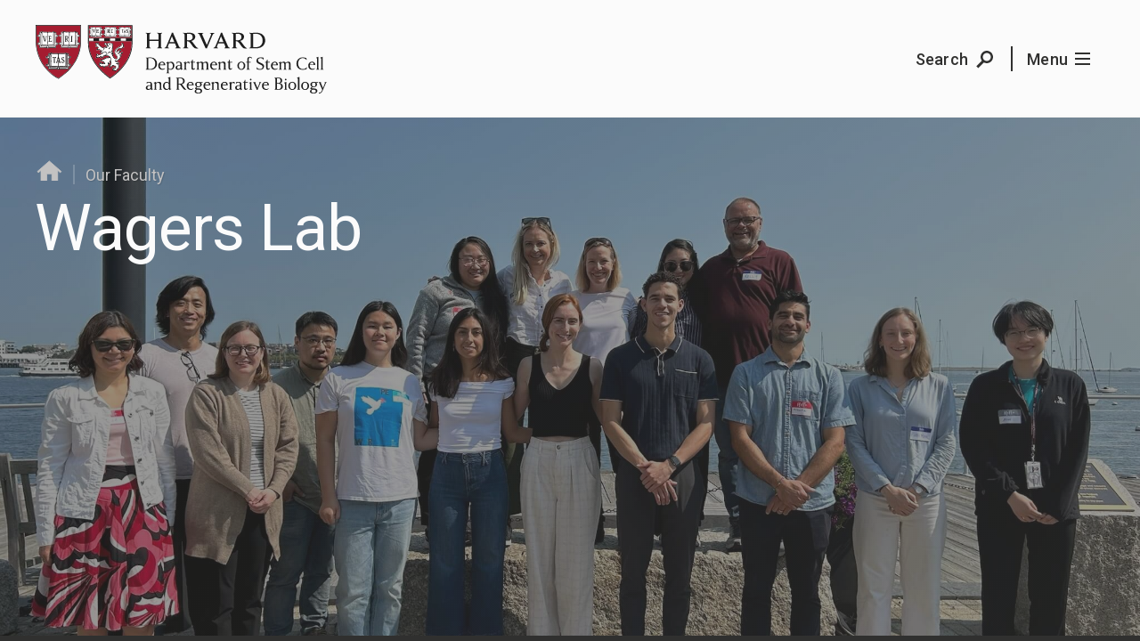

--- FILE ---
content_type: text/html; charset=UTF-8
request_url: https://hscrb.harvard.edu/labs/wagers-lab/embed/research/
body_size: 16970
content:
<!doctype html>
<!--[if lt IE 7]><html class="no-js no-svg ie ie6 lt-ie9 lt-ie8 lt-ie7" lang="en-US"> <![endif]-->
<!--[if IE 7]><html class="no-js no-svg ie ie7 lt-ie9 lt-ie8" lang="en-US"> <![endif]-->
<!--[if IE 8]><html class="no-js no-svg ie ie8 lt-ie9" lang="en-US"> <![endif]-->
<!--[if IE 9]><html class="no-js no-svg ie ie9" lang="en-US"> <![endif]-->
<!--[if gt IE 9]><!--><html class="no-js no-svg" lang="en-US"> <!--<![endif]-->
<head>
    <meta http-equiv="Content-Type" content="text/html; charset=UTF-8" />
  <meta http-equiv="X-UA-Compatible" content="IE=edge,chrome=1">
  <meta name="viewport" content="width=device-width, initial-scale=1">
  <link rel="author" href="https://hscrb.harvard.edu/wp-content/themes/custom/hscrb/humans.txt" />
  <link rel="pingback" href="https://hscrb.harvard.edu/wp/xmlrpc.php" />
  <link rel="profile" href="http://gmpg.org/xfn/11">
  <link rel="stylesheet" href="https://hscrb.harvard.edu/wp-content/themes/custom/hscrb/style.css" type="text/css" media="screen" />
  <!--[if lt IE 9]>
  <script src="//cdnjs.cloudflare.com/ajax/libs/html5shiv/3.7.3/html5shiv.min.js"></script>
  <script>document.createElement( "picture" );</script>
  <script src="//cdnjs.cloudflare.com/ajax/libs/respond.js/1.4.2/respond.min.js"></script>
  <script src="//cdnjs.cloudflare.com/ajax/libs/svg4everybody/2.0.3/svg4everybody.min.js"></script>
  <script>svg4everybody();</script>
  <![endif]-->
  <title>Wagers Lab | HSCRB</title>

<!-- This site is optimized with the Yoast SEO plugin v11.9 - https://yoast.com/wordpress/plugins/seo/ -->
<link rel="canonical" href="https://hscrb.harvard.edu/labs/wagers-lab/" />
<meta property="og:locale" content="en_US" />
<meta property="og:type" content="article" />
<meta property="og:title" content="Wagers Lab | HSCRB" />
<meta property="og:url" content="https://hscrb.harvard.edu/labs/wagers-lab/" />
<meta property="og:site_name" content="HSCRB" />
<meta name="twitter:card" content="summary_large_image" />
<meta name="twitter:title" content="Wagers Lab | HSCRB" />
<meta name="twitter:site" content="@HSCRB" />
<meta name="twitter:creator" content="@HSCRB" />
<script type='application/ld+json' class='yoast-schema-graph yoast-schema-graph--main'>{"@context":"https://schema.org","@graph":[{"@type":"WebSite","@id":"https://hscrb.harvard.edu/#website","url":"https://hscrb.harvard.edu/","name":"HSCRB","potentialAction":{"@type":"SearchAction","target":"https://hscrb.harvard.edu/?s={search_term_string}","query-input":"required name=search_term_string"}},{"@type":"WebPage","@id":"https://hscrb.harvard.edu/labs/wagers-lab/#webpage","url":"https://hscrb.harvard.edu/labs/wagers-lab/","inLanguage":"en-US","name":"Wagers Lab | HSCRB","isPartOf":{"@id":"https://hscrb.harvard.edu/#website"},"datePublished":"2019-05-01T13:32:58+00:00","dateModified":"2024-09-19T19:39:17+00:00"}]}</script>
<!-- / Yoast SEO plugin. -->

<link rel='dns-prefetch' href='//hscrb.harvard.edu' />
<link rel='dns-prefetch' href='//fonts.googleapis.com' />
<link rel='dns-prefetch' href='//s.w.org' />
<link rel='stylesheet' id='wp-block-library-css'  href='https://hscrb.harvard.edu/wp/wp-includes/css/dist/block-library/style.min.css?ver=5.2.3' type='text/css' media='all' />
<link rel='stylesheet' id='UserAccessManagerLoginForm-css'  href='https://hscrb.harvard.edu/wp-content/plugins/user-access-manager/assets/css/uamLoginForm.css?ver=2.1.12' type='text/css' media='screen' />
<link rel='stylesheet' id='search-filter-plugin-styles-css'  href='https://hscrb.harvard.edu/wp-content/plugins/search-and-filter/public/assets/css/search-filter.min.css?ver=2.4.6' type='text/css' media='all' />
<link rel='stylesheet' id='hscrb_font_roboto-css'  href='https://fonts.googleapis.com/css?family=Roboto:300,300i,400,400i,500' type='text/css' media='all' />
<link rel='stylesheet' id='hscrb-css'  href='https://hscrb.harvard.edu/wp-content/themes/custom/hscrb/assets/dist/css/style.css?ver=202601192256' type='text/css' media='all' />
<script type='text/javascript' src='https://hscrb.harvard.edu/wp/wp-includes/js/jquery/jquery.js?ver=1.12.4-wp'></script>
<script type='text/javascript' src='https://hscrb.harvard.edu/wp/wp-includes/js/jquery/jquery-migrate.min.js?ver=1.4.1'></script>
<link rel='https://api.w.org/' href='https://hscrb.harvard.edu/wp-json/' />

<link rel='shortlink' href='https://hscrb.harvard.edu/?p=957' />
<link rel="alternate" type="application/json+oembed" href="https://hscrb.harvard.edu/wp-json/oembed/1.0/embed?url=https%3A%2F%2Fhscrb.harvard.edu%2Flabs%2Fwagers-lab%2F" />
<link rel="alternate" type="text/xml+oembed" href="https://hscrb.harvard.edu/wp-json/oembed/1.0/embed?url=https%3A%2F%2Fhscrb.harvard.edu%2Flabs%2Fwagers-lab%2F&#038;format=xml" />
<!-- BEGIN GADWP v5.3.9 Tag Manager - https://exactmetrics.com/ -->
<script>
  window.dataLayer = window.dataLayer || [];
  window.dataLayer.push({});
</script>

<script>
(function(w,d,s,l,i){w[l]=w[l]||[];w[l].push({'gtm.start':
	new Date().getTime(),event:'gtm.js'});var f=d.getElementsByTagName(s)[0],
	j=d.createElement(s),dl=l!='dataLayer'?'&l='+l:'';j.async=true;j.src=
	'https://www.googletagmanager.com/gtm.js?id='+i+dl;f.parentNode.insertBefore(j,f);
	})(window,document,'script','dataLayer','GTM-5F9RFR3');
</script>
<!-- END GADWP Tag Manager -->


  
<link rel="apple-touch-icon" sizes="180x180" href="/wp-content/themes/custom/hscrb/assets/dist/favicon/apple-touch-icon.png">
<link rel="icon" type="image/png" sizes="32x32" href="/wp-content/themes/custom/hscrb/assets/dist/favicon/favicon-32x32.png">
<link rel="icon" type="image/png" sizes="16x16" href="/wp-content/themes/custom/hscrb/assets/dist/favicon/favicon-16x16.png">
<link rel="manifest" href="/wp-content/themes/custom/hscrb/assets/dist/favicon/site.webmanifest">
<link rel="mask-icon" href="/wp-content/themes/custom/hscrb/assets/dist/favicon/safari-pinned-tab.svg" color="#A51C30">
<link rel="shortcut icon" href="/wp-content/themes/custom/hscrb/assets/dist/favicon/favicon.ico">
<meta name="theme-color" content="#ffffff">  	</head>

<body class="lab-template-default single single-lab postid-957 theme--blue " data-template="base.twig">

  <a tabIndex=0 class="skip-link sr-only" href="#content">Skip to content</a>

  
        <div class="bc-l-scroll-container">

                    

<header class="bc-c-site-header is-transparent has-images is-dark" role="banner">
  <div class="bc-l-wrapper">
    <div class="bc-l-row">
      <div class="bc-l-col-16 bc-l-col-xs-15">
        <div class="hscrb-logo bc-u-disp--flex bc-u-items-center bc-u-content-center">
          <a class="bc-u-fit bc-c-hscrb-logo-link bc-c-site-header__logo bc-u-transition" href="https://hscrb.harvard.edu" rel="home"><span class="sr-only">HSCRB</span></a>
        </div>
      </div>
      <div class="bc-l-col-8 bc-l-col-xs-9 bc-l-end bc-l-text-right bc-c-site-header__actions">
        <a href="/search/" class="bc-c-site-header__action js-trigger-search">
          <span class="bc-u-hide--xs_max mr-xs">Search</span>
          <svg width="24" height="24" xmlns="http://www.w3.org/2000/svg"><path d="M13 5.5a4.5 4.5 0 1 0 0 9 4.5 4.5 0 0 0 0-9zM9.716 16.183l-6.302 6.302-2.121-2.121 6.131-6.131a7 7 0 1 1 2.292 1.95z" fill-rule="nonzero"/></svg>
        </a>
        <a href="#mainmenu" class="bc-c-site-header__action js-trigger-flyout"><span class="bc-u-hide--xs_max mr-xs">Menu</span><svg width="17px" height="14px" viewBox="0 0 17 14" xmlns="http://www.w3.org/2000/svg"><path d="M0 6h17v2H0V6zm0-6h17v2H0V0zm0 12h17v2H0v-2z" fill-rule="nonzero"/></svg></a>
      </div>
    </div>
  </div>
</header>
      
      <main id="content" class="bc-l-content-wrapper">

                  <header class="bc-u-relative bc-c-page-header clearfix  has-images is-dark ">

  <div class="bc-c-page-header__mask"></div>

  <script>var headerimages_json = '[{"image":"\/wp-content\/uploads\/2019\/05\/Wagers-lab-2024.jpg","caption":"","alt":"Group of people standing together on a boardwalk outside"},{"image":"\/wp-content\/uploads\/2019\/05\/Stem_cell_droplet_pipette_HSCRB_header.png","caption":"","alt":""}]';</script>
  
  <div class="bc-c-page-header__wrapper bc-u-disp--flex bc-u-disp--flex-column">
    <div class="bc-l-wrapper">

              <h5 class="bc-c-breadcrumbs pb-xxs mb-xs">
  
  <a href="/"><svg xmlns="http://www.w3.org/2000/svg" width="30" viewBox="0 0 36 27.37"><path d="M31,33.69H23.26V23.35H16.4V33.69H8.65v-15L5.07,21.77,3.74,20.22h0L19.83,6.32l16.08,13.9-1.33,1.55h0L31,18.68Z" transform="translate(-1.35 -5.22)"/></svg></a>
       <span class="bc-c-joiner">|</span> 
    <span class="bc-c-breadcrumb__item">
        <a class=""  href="/faculty/">Our Faculty</a>
    </span>
  </h5>

        <h1 class="bc-c-page-header__title">
          Wagers Lab
        </h1>

      
      
    </div>
  </div>
</header>


    <div class="bc-c-lab-nav__mask"></div>
  <div class="bc-l-wrapper bc-c-lab-nav">
    <ul class="bc-c-lab-nav__list bc-u-list-reset">
              <li class="bc-c-lab-nav__item bc-u-disp--flex active" data-hscrb-lab-section="overview">
          <a href="https://hscrb.harvard.edu/labs/wagers-lab/">
            Overview
          </a>
        </li>
              <li class="bc-c-lab-nav__item bc-u-disp--flex " data-hscrb-lab-section="research">
          <a href="https://hscrb.harvard.edu/labs/wagers-lab/research/">
            Research
          </a>
        </li>
              <li class="bc-c-lab-nav__item bc-u-disp--flex " data-hscrb-lab-section="publications">
          <a href="https://hscrb.harvard.edu/labs/wagers-lab/publications/">
            Publications
          </a>
        </li>
              <li class="bc-c-lab-nav__item bc-u-disp--flex " data-hscrb-lab-section="people">
          <a href="https://hscrb.harvard.edu/labs/wagers-lab/people/">
            People
          </a>
        </li>
          </ul>
  </div>

                <div class="bc-l-main-content">
                  
          
  <section class="bc-l-section bc-c-lab-principal pt-xxxl bc-u-bg--gradient">
    <div class="bc-l-wrapper">

      <div class="bc-l-row">
        <div class="bc-l-col-24 bc-l-col-sm-13 bc-l-col-md-14 bc-l-col-sm-offset-1 bc-l-col-md-offset-0 mb-m">
          <div class="bc-f-label bc-u-c--grey">
            Principal Investigator
          </div>

          <h2 class="b-font-h2">
            <a href="https://hscrb.harvard.edu/people/amy-wagers/" class="" data-flyout="lab-principal-flyout-content">Amy Wagers<span class="person__name__suffix">, Ph.D.</span></a>
          </h2>
        </div>

                <div class="bc-l-col-24 bc-l-col-sm-13 bc-l-col-sm-offset-1 bc-l-col-lg-14 bc-l-col-lg-offset-0">

                                          <figure class="mb-l">
              <a href="https://hscrb.harvard.edu/people/amy-wagers/" class="" data-flyout="lab-principal-flyout-content"><img src="/wp-content/uploads/2019/05/053118_Wagers_006-1236x824.jpg"
                srcset="https://hscrb.harvard.edu/wp-content/uploads/2019/05/053118_Wagers_006-1236x824.jpg 1236w, https://hscrb.harvard.edu/wp-content/uploads/2019/05/053118_Wagers_006-200x133.jpg 200w, https://hscrb.harvard.edu/wp-content/uploads/2019/05/053118_Wagers_006-768x512.jpg 768w, https://hscrb.harvard.edu/wp-content/uploads/2019/05/053118_Wagers_006-800x533.jpg 800w, https://hscrb.harvard.edu/wp-content/uploads/2019/05/053118_Wagers_006-675x450.jpg 675w"
                sizes="(max-width: 1236px) 100vw, 1236px"
                class="bc-u-fit"
                alt="Amy Wagers in her lab" /></a>
                                  <figcaption class="bc-u-c--grey bc-f-figcaption mb-xs">
                    Amy Wagers in her lab. Photo by Jon Chase/Harvard Staff Photographer
                  </figcaption>
                            </figure>
          
                                          <div class="bc-c-lab-principal__description bc-c-wysiwyg">
              <p>We explore the mechanisms that regulate the function of blood- and muscle-forming and forming stem cells so that their potential can be optimally exploited for the treatment of diseases such as cancer, anemia, muscular dystrophy, and diabetes.</p>

            </div>
          
                    
        </div>

                <div class="bc-l-col-24 bc-l-col-sm-6 bc-l-col-sm-offset-3">

                                          <div class="bc-c-page-sidebar bc-u-blue-links">
              <div class="bc-f-label bc-u-c--grey">Contact Information</div>
              <div class="bc-f-base">
                <div class="bc-f-w-light bc-u-c--black mb-xs">Bauer, 3rd Floor
7 Divinity Avenue
Cambridge, MA 02138
</div>

                                  <div class="mb-xs"><a href="mailto:amy_wagers@harvard.edu">amy_wagers@harvard.edu</a></div>
                
                
                                                    <div class="pt-s mb-xs">
                      <a href="/people/amy-wagers/"><div class="bc-c-preview-link mb-xs bc-u-c--blue-link">
    <div class="bc-c-button bc-c-preview-link__button">
              <svg width="24" height="24" xmlns="http://www.w3.org/2000/svg"><path d="M17.21 10.928L12 6.236l1.338-1.486L21 11.928l-7.662 7.177L12 17.62l5.21-4.691H3v-2h14.21z" fill-rule="nonzero"/></svg>
          </div>
    <div class="bc-u-disp--inline-flex bc-u-items-center bc-c-preview-link__label">
      <span>
        Faculty Profile
      </span>

          </div>
  </div></a>                                      </div>
                              </div>

                                            <div class="pt-m pb-s">
                  <hr class="mb-m" />
                  <h4 class="bc-f-label bc-u-c--grey mb-xs">Faculty Assistant</h4>

                        <div class="">
      <div class="bc-f-w-normal">Sarah Atanasov</div>

              <div class="bc-f-w-light bc-u-c--black mb-xs">sarah_atanasov@harvard.edu</div>
      
      
              <div class="mb-xs">617-495-1812</div>
          </div>
                  </div>
                          </div>
          
                            </div>
      </div>
    </div>

        <div id="lab-principal-flyout-content" class="js-hide bc-c-lab-principal__flyout-content">
              <figure class="pb-xs">
          <a href="https://hscrb.harvard.edu/people/amy-wagers/" class="" data-flyout="lab-principal-flyout-content"><img
            src="/wp-content/uploads/2019/05/053118_Wagers_006-675x450.jpg"
            srcset="https://hscrb.harvard.edu/wp-content/uploads/2019/05/053118_Wagers_006-675x450.jpg 675w, https://hscrb.harvard.edu/wp-content/uploads/2019/05/053118_Wagers_006-200x133.jpg 200w, https://hscrb.harvard.edu/wp-content/uploads/2019/05/053118_Wagers_006-768x512.jpg 768w, https://hscrb.harvard.edu/wp-content/uploads/2019/05/053118_Wagers_006-1236x824.jpg 1236w, https://hscrb.harvard.edu/wp-content/uploads/2019/05/053118_Wagers_006-800x533.jpg 800w"
            sizes="(max-width: 675px) 100vw, 675px"
            class="bc-u-fit"
            alt="Image of Amy Wagers, Ph.D." /></a>
        </figure>
      
      <h3 class="bc-f-h3 pt-m pb-m">Amy Wagers<span class="person__name__suffix">, Ph.D.</span></h3>

                      <ul class="bc-u-list-reset bc-c-professional-title-list">
      <li>  <b>Forst Family Professor of Stem Cell and Regenerative Biology </b>
  
</li>
      <li>  <b>Chair</b><br />
  Harvard Department of Stem Cell and Regenerative Biology
</li>
      <li>  <b>Executive Committee Member</b><br />
  Harvard Stem Cell Institute
</li>
      <li>  <b>Past Co-Chair (2018-2023)</b><br />
  Harvard Department of Stem Cell and Regenerative Biology
</li>
    </ul>
      
              <hr class="mb-m" />

                        
          <div class="bc-c-link-list mb-l ">
        <ul class="bc-u-list-reset bc-c-link-list__links">
                                                      <li>  <a class=""  href="/people/amy-wagers/">Faculty Profile Link</a>
</li>
                  </ul>
  </div>
      
      <hr class="mb-m" />

                    <div class="bc-c-wysiwyg"><p>Dr. Amy Wagers seeks to change the way we repair our tissues after an injury. Her laboratory&#8217;s research focuses on defining the factors and mechanisms that regulate the migration, expansion, and regenerative potential of adult blood-forming and muscle-forming stem cells.</p>
<p>Amy Wagers received her Ph.D. in Immunology and Microbial Pathogenesis from Northwestern University in 1999, and completed her postdoctoral fellowship in the laboratory of Dr. Irving Weissman at Stanford University School of Medicine. In May 2004, she joined the faculty at Harvard Medical School as an Assistant Professor of Pathology and an Investigator at the Joslin Diabetes Center. In 2008, she moved to Harvard&#8217;s Department of Stem Cell and Regenerative Biology, and in 2012 became the Forst Family Professor of Stem Cell and Regenerative Biology.</p>
<p>Dr. Wagers is Chair of HSCRB, a Harvard College Professor, and a recipient of a 2018 NIH Pioneer Award for &#8220;High-Risk, High-Reward Research&#8221;. She has received the Burroughs Wellcome Fund Career Award in the Biomedical Sciences, the Smith Family New Investigator Award, and the Keck Foundation Young Scholars Award.</p>
<p>Wagers’ substantial contributions to science, published in more than 150 primary research and review articles, have brought to light novel regulators (both intrinsic and extrinsic) of stem cell activity in injury repair, degenerative disease, and malignancy, and highlighted key roles for specific blood-borne mediators, cellular niches, inflammatory and metabolic cues in coordinating the functions of stem cells and their progeny throughout the body.</p>
<p>She has also established groundbreaking methods for manipulating stem cell genomes in situ — work that opens new avenues of research and new possibilities for treating congenital and age-related diseases.</p>
<p>In addition to her work at the Harvard Stem Cell Institute, Wagers is a senior investigator in the section on Islet Cell and Regenerative Biology at the Joslin Diabetes Center and a member of the Paul F. Glenn Center for the Biology of Aging at Harvard Medical School.</p>
</div>
      
    </div>
  </section>
      <section class="bc-l-section bc-l-full-page-bleed bc-c-lab-overview bc-u-bg--gradient bc-u-bg--secondary">
    <div class="bc-l-full-page-bleed__wrapper">
      <div class="bc-l-wrapper">
        <div class="bc-l-row">
          <div class="bc-l-col-24 pb-s">
            <h2 class="bc-f-h2">Lab Overview</h2>
          </div>
        </div>
        <div class="bc-l-row">
          <div class="bc-l-col-24 bc-l-col-xs-14 bc-c-wysiwyg">
            <p>Effective functioning of the body’s tissues and organs depends upon innate regenerative processes that maintain proper cell numbers (homeostasis) and replace damaged cells after injury (repair). In many tissues, regenerative potential is determined by the presence and functionality of a dedicated population of stem and progenitor cells, which respond to exogenous cues to produce replacement cells when needed.</p>
<p>Understanding how these unspecialized precursors are maintained and regulated is essential for understanding the fundamental biology of tissues. In addition, this knowledge has practical implications, as the regenerative potential of tissue-specific stem and progenitor cells can be exploited therapeutically by transplantation (to replenish the stem cell pool) or by endogenous manipulation (to boost the repair activity of cells already present in the tissue).</p>

          </div>
          <div class="bc-u-hide--xs_max bc-l-col-xs-offset-3 bc-l-col-xs-6">
                                      <figure>
                <img src="/wp-content/uploads/2019/05/WAGERS_Amy_edits_in_vivo_left_uninjected-800x533.jpg"
                  srcset="https://hscrb.harvard.edu/wp-content/uploads/2019/05/WAGERS_Amy_edits_in_vivo_left_uninjected-800x533.jpg 800w, https://hscrb.harvard.edu/wp-content/uploads/2019/05/WAGERS_Amy_edits_in_vivo_left_uninjected-200x133.jpg 200w, https://hscrb.harvard.edu/wp-content/uploads/2019/05/WAGERS_Amy_edits_in_vivo_left_uninjected-768x512.jpg 768w, https://hscrb.harvard.edu/wp-content/uploads/2019/05/WAGERS_Amy_edits_in_vivo_left_uninjected-1236x824.jpg 1236w, https://hscrb.harvard.edu/wp-content/uploads/2019/05/WAGERS_Amy_edits_in_vivo_left_uninjected-675x450.jpg 675w"
                  sizes="(max-width: 800px) 100vw, 800px"
                  class="bc-u-fit mb-0"
                  alt="Before and After image of cells" />
                                  <figcaption class="bc-u-c--grey bc-f-figcaption mb-xs">
                    Flourescence imaging showing “reporter” cells that turn red when activated, indicating that the adeno-associated virus used as a transport vehicle has hit its mark. The left shows the pre-injected cells, while the right shows the result after the cells have been injected. Photo by Bryan Peacker/Wagers laboratory at Harvard University
                  </figcaption>
                              </figure>
                      </div>
          <div class="bc-l-col-24 bc-l-col-sm-13">
                                  </div>
        </div>

      </div>
    </div>
  </section>
    
                      
      <section class="bc-l-section bc-l-wrapper clearfix">
      <header class="bc-l-col-24 bc-f-h2 pb-m bc-u-border--below">Areas of Investigation</header>

      <ul class="bc-u-list-reset bc-c-lab-areas-list pt-0 mb-0">
                                                      <li class="bc-l-row bc-u-border--below pb-m">
              <div class="bc-l-col-24">
                <div class="bc-l-row">
                  <div class="bc-l-col-24 bc-l-col-xs-14 bc-u-order-1 pt-0 bc-l-middle-sm bc-u-disp--flex bc-u-content-center bc-u-items-start pb-xs pt-m bc-u-disp--flex-column bc-l-center">
                    <h3 class="bc-f-h3 pb-s">Editing stem cells in vivo</h3>

                                          <div class="pb-s">Building on our work in mice with Duchenne muscular dystrophy, our group used an adeno-associated virus (AAV) as a transport vehicle to deliver gene-editing cargo rapidly into several different types of skin, blood, and muscle stem and progenitor cells. We are expanding this work, which has implications for the development of therapies for diseases like spinal muscular atrophy.</div>
                    
                                            <a href="/labs/wagers-lab/research/#editing-stem-cells-in-vivo"><div class="bc-c-preview-link ">
    <div class="bc-c-button bc-c-preview-link__button">
              <svg width="24" height="24" xmlns="http://www.w3.org/2000/svg"><path d="M17.21 10.928L12 6.236l1.338-1.486L21 11.928l-7.662 7.177L12 17.62l5.21-4.691H3v-2h14.21z" fill-rule="nonzero"/></svg>
          </div>
    <div class="bc-u-disp--inline-flex bc-u-items-center bc-c-preview-link__label">
      <span>
        More about this work
      </span>

          </div>
  </div></a>                                      </div>
                                      <div class="bc-l-col-24 bc-l-col-xs-6 bc-l-col-md-7 bc-l-col-md-offset-2 bc-l-col-xs-offset-3 pb-0 pt-l bc-u-order-0 bc-u-order-xs-2">
                                            <img src="/wp-content/uploads/2019/05/Wagers_research_area_AAV_800x450.png"
                        srcset="https://hscrb.harvard.edu/wp-content/uploads/2019/05/Wagers_research_area_AAV_800x450.png 800w, https://hscrb.harvard.edu/wp-content/uploads/2019/05/Wagers_research_area_AAV_800x450-200x113.png 200w, https://hscrb.harvard.edu/wp-content/uploads/2019/05/Wagers_research_area_AAV_800x450-768x432.png 768w"
                        sizes="(max-width: 800px) 100vw, 800px"
                        class="bc-u-fit mb-0"
                        alt="Before and After image of cells" />
                    </div>
                                  </div>
              </div>
            </li>
                                                                <li class="bc-l-row bc-u-border--below pb-m">
              <div class="bc-l-col-24">
                <div class="bc-l-row">
                  <div class="bc-l-col-24 bc-l-col-xs-14 bc-u-order-1 pt-0 bc-l-middle-sm bc-u-disp--flex bc-u-content-center bc-u-items-start pb-xs pt-m bc-u-disp--flex-column bc-l-center">
                    <h3 class="bc-f-h3 pb-s">Novel regulators of stem cell trafficking</h3>

                                          <div class="pb-s">Our studies have identified novel regulators of stem cell trafficking, including the transcription factor EGR1, which uniquely co-ordinates the migration and proliferation of blood stem cells in order to maintain appropriate stem cell number in the bone marrow and to support peripheral immune and inflammatory responses.</div>
                    
                                            <a href="/labs/wagers-lab/research/#novel-regulators-of-stem-cell-trafficking"><div class="bc-c-preview-link ">
    <div class="bc-c-button bc-c-preview-link__button">
              <svg width="24" height="24" xmlns="http://www.w3.org/2000/svg"><path d="M17.21 10.928L12 6.236l1.338-1.486L21 11.928l-7.662 7.177L12 17.62l5.21-4.691H3v-2h14.21z" fill-rule="nonzero"/></svg>
          </div>
    <div class="bc-u-disp--inline-flex bc-u-items-center bc-c-preview-link__label">
      <span>
        More about this work
      </span>

          </div>
  </div></a>                                      </div>
                                  </div>
              </div>
            </li>
                                                                <li class="bc-l-row bc-u-border--below pb-m">
              <div class="bc-l-col-24">
                <div class="bc-l-row">
                  <div class="bc-l-col-24 bc-l-col-xs-14 bc-u-order-1 pt-0 bc-l-middle-sm bc-u-disp--flex bc-u-content-center bc-u-items-start pb-xs pt-m bc-u-disp--flex-column bc-l-center">
                    <h3 class="bc-f-h3 pb-s">Marker-based cell sorting to analyze precursor cells</h3>

                                          <div class="pb-s">We developed and applied marker-based cell sorting approaches to analyze precursor cells in skeletal muscle, and identified a subset of satellite cells (mononuclear cells found beneath the basal lamina surrounding mature muscle fibers) that act as muscle stem cells. We demonstrated that these unique stem cells exhibit robust self-renewal and myogenic differentiation activity, and can restore muscle function when transplanted into injured or diseased muscle.</div>
                    
                                            <a href="/labs/wagers-lab/research/#marker-based-cell-sorting-to-analyze-precursor-cells"><div class="bc-c-preview-link ">
    <div class="bc-c-button bc-c-preview-link__button">
              <svg width="24" height="24" xmlns="http://www.w3.org/2000/svg"><path d="M17.21 10.928L12 6.236l1.338-1.486L21 11.928l-7.662 7.177L12 17.62l5.21-4.691H3v-2h14.21z" fill-rule="nonzero"/></svg>
          </div>
    <div class="bc-u-disp--inline-flex bc-u-items-center bc-c-preview-link__label">
      <span>
        More about this work
      </span>

          </div>
  </div></a>                                      </div>
                                  </div>
              </div>
            </li>
                        </ul>

      <div class="bc-l-col-24 bc-l-col-sm-24">
            <div class="bc-c-cta pt-xl mb-s">
    <a class="bc-c-cta__link bc-u-transition" href="./research/">
              <span class="bc-c-cta__text">View Lab Research</span>
          </a>
  </div>
      </div>
    </section>
  
            <section class="bc-l-section bc-l-full-page-bleed bc-u-bg--secondary">
    <div class="bc-l-full-page-bleed__wrapper">
      <div class="bc-l-wrapper">
        <div class="bc-l-col-24">
          <h2 class="bc-f-h2 mb-l">Featured Publications</h2>

                  
    <ul class="bc-u-list-reset bc-l-row bc-c-publications-list clearfix">
    
      
      <li class="bc-l-col-24 bc-l-col-md-12">
          <div class="bc-c-card--publication">
    <div class="bc-c-card--publication__meta bc-u-underline-links">
      
  
  
        <article class="bc-c-publication-citation">
      <span class="author">Goldstein JM, Tabebordbar M, Zhu K, Wang LD, Messemer KA, Peacker B, Ashrafi Kakhki S, Gonzalez-Celeiro M, Shwartz Y, Cheng JKW, Xiao R, Barungi T, Albright C, Hsu YC, Vandenberghe LH, Wagers AJ.</span>
      <span class="year">2019.</span>
      <span class="title">In Situ Modification of Tissue Stem and Progenitor Cell Genomes.</span>
      <span class="journal">Cell reports.</span>
      <span class="volume">27(4):1254-1264.e7.</span>
      <a href="https://www.ncbi.nlm.nih.gov/pubmed/31018138" class="pubmed Pubmed bc-u-underline-link" target="_blank"><small class="bc-u-text--caps">Pubmed: 31018138</small></a> 
      <a href="https://doi.org/S2211-1247(19)30452-8" class="doi DOI bc-u-underline-link" target="_blank"><small class="bc-u-text--caps">DOI:S2211-1247(19)30452-8</small></a>
    </article>
  

    
    <div class="bc-u-hide" hidden>
      <div class="bc-c-flyout-publication" id="abstract-992">
            <article class="bc-c-publication-citation">
      <span class="author">Goldstein JM, Tabebordbar M, Zhu K, Wang LD, Messemer KA, Peacker B, Ashrafi Kakhki S, Gonzalez-Celeiro M, Shwartz Y, Cheng JKW, Xiao R, Barungi T, Albright C, Hsu YC, Vandenberghe LH, Wagers AJ.</span>
      <span class="year">2019.</span>
      <span class="title">In Situ Modification of Tissue Stem and Progenitor Cell Genomes.</span>
      <span class="journal">Cell reports.</span>
      <span class="volume">27(4):1254-1264.e7.</span>
      <a href="https://www.ncbi.nlm.nih.gov/pubmed/31018138" class="pubmed Pubmed bc-u-underline-link" target="_blank"><small class="bc-u-text--caps">Pubmed: 31018138</small></a> 
      <a href="https://doi.org/S2211-1247(19)30452-8" class="doi DOI bc-u-underline-link" target="_blank"><small class="bc-u-text--caps">DOI:S2211-1247(19)30452-8</small></a>
    </article>
  
        <div class="bc-c-publication__abstract pt-l">
          In vivo delivery of genome-modifying enzymes holds significant promise for therapeutic applications and functional genetic screening. Delivery to endogenous tissue stem cells, which provide an enduring source of cell replacement during homeostasis and regeneration, is of particular interest. Here, we use a sensitive Cre/lox fluorescent reporter system to test the efficiency of genome modification following in vivo transduction by adeno-associated viruses (AAVs) in tissue stem and progenitor cells. We combine immunophenotypic analyses with in vitro and in vivo assays of stem cell function to reveal effective targeting of skeletal muscle satellite cells, mesenchymal progenitors, hematopoietic stem cells, and dermal cell subsets using multiple AAV serotypes. Genome modification rates achieved through this system reached >60%, and modified cells retained key functional properties. This study establishes a powerful platform to genetically alter tissue progenitors within their physiological niche while preserving their native stem cell properties and regulatory interactions.
          <div class="mb-xs"><br /></div>
          Copyright © 2019 The Authors. Published by Elsevier Inc. All rights reserved.
        </div>
      </div>
    </div>

  
    </div>
          <div class="bc-c-card--publication__cta">
          <a href="/publication/2019-cell-reports-in-situ-modification-of-tissue-stem-and-progenitor-cell-genomes/"data-flyout="abstract-992"><div class="bc-c-preview-link bc-u-underline-links">
    <div class="bc-c-button bc-c-preview-link__button">
              <svg width="24" height="24" xmlns="http://www.w3.org/2000/svg"><path fill-rule="nonzero" d="M12.684 11.25h6.96v1.82h-6.96v7.422h-1.88v-7.421H4v-1.82h6.803V4h1.881z"/></svg>
          </div>
    <div class="bc-u-disp--inline-flex bc-u-items-center bc-c-preview-link__label">
      <span>
        Read Abstract
      </span>

          </div>
  </div></a>      </div>
      </div>
      </li>

    
      
      <li class="bc-l-col-24 bc-l-col-md-12">
          <div class="bc-c-card--publication">
    <div class="bc-c-card--publication__meta bc-u-underline-links">
      
  
  
        <article class="bc-c-publication-citation">
      <span class="author">Oh J, Sinha I, Tan KY, Rosner B, Dreyfuss JM, Gjata O, Tran P, Shoelson SE, Wagers AJ.</span>
      <span class="year">2016.</span>
      <span class="title">Age-associated NF-κB signaling in myofibers alters the satellite cell niche and re-strains muscle stem cell function.</span>
      <span class="journal">Aging.</span>
      <span class="volume">8(11):2871-2896.</span>
      <a href="https://www.ncbi.nlm.nih.gov/pubmed/27852976" class="pubmed Pubmed bc-u-underline-link" target="_blank"><small class="bc-u-text--caps">Pubmed: 27852976</small></a> 
      <a href="https://doi.org/10.18632/aging.101098" class="doi DOI bc-u-underline-link" target="_blank"><small class="bc-u-text--caps">DOI:10.18632/aging.101098</small></a>
    </article>
  

    
    <div class="bc-u-hide" hidden>
      <div class="bc-c-flyout-publication" id="abstract-1004">
            <article class="bc-c-publication-citation">
      <span class="author">Oh J, Sinha I, Tan KY, Rosner B, Dreyfuss JM, Gjata O, Tran P, Shoelson SE, Wagers AJ.</span>
      <span class="year">2016.</span>
      <span class="title">Age-associated NF-κB signaling in myofibers alters the satellite cell niche and re-strains muscle stem cell function.</span>
      <span class="journal">Aging.</span>
      <span class="volume">8(11):2871-2896.</span>
      <a href="https://www.ncbi.nlm.nih.gov/pubmed/27852976" class="pubmed Pubmed bc-u-underline-link" target="_blank"><small class="bc-u-text--caps">Pubmed: 27852976</small></a> 
      <a href="https://doi.org/10.18632/aging.101098" class="doi DOI bc-u-underline-link" target="_blank"><small class="bc-u-text--caps">DOI:10.18632/aging.101098</small></a>
    </article>
  
        <div class="bc-c-publication__abstract pt-l">
          Skeletal muscle is a highly regenerative tissue, but muscle repair potential is increasingly compromised with advancing age. In this study, we demonstrate that increased NF-κB activity in aged muscle fibers contributes to diminished myogenic potential of their associated satellite cells. We further examine the impact of genetic modulation of NF-κB signaling in muscle satellite cells or myofibers on recovery after damage. These studies reveal that NF-κB activity in differentiated myofibers is sufficient to drive dysfunction of muscle regenerative cells via cell-non-autonomous mechanisms. Inhibition of NF-κB, or its downstream target Phospholipase A2, in myofibers rescued muscle regenerative potential in aged muscle. Moreover, systemic administration of sodium salicylate, an FDA-approved NF-κB inhibitor, decreased inflammatory gene expression and improved repair in aged muscle. Together, these studies identify a unique NF-κB regulated, non-cell autonomous mechanism by which stem cell function is linked to lipid signaling and homeostasis, and provide important new targets to stimulate muscle repair in aged individuals.
          
          
        </div>
      </div>
    </div>

  
    </div>
          <div class="bc-c-card--publication__cta">
          <a href="/publication/2016-aging-age-associated-nf-%ce%bab-signaling-in-myofibers-alters-the-satellite-cell-niche-and-re-strains-muscle-stem-cell-function/"data-flyout="abstract-1004"><div class="bc-c-preview-link bc-u-underline-links">
    <div class="bc-c-button bc-c-preview-link__button">
              <svg width="24" height="24" xmlns="http://www.w3.org/2000/svg"><path fill-rule="nonzero" d="M12.684 11.25h6.96v1.82h-6.96v7.422h-1.88v-7.421H4v-1.82h6.803V4h1.881z"/></svg>
          </div>
    <div class="bc-u-disp--inline-flex bc-u-items-center bc-c-preview-link__label">
      <span>
        Read Abstract
      </span>

          </div>
  </div></a>      </div>
      </div>
      </li>

    
      
      <li class="bc-l-col-24 bc-l-col-md-12">
          <div class="bc-c-card--publication">
    <div class="bc-c-card--publication__meta bc-u-underline-links">
      
  
  
        <article class="bc-c-publication-citation">
      <span class="author">Poggioli T, Vujic A, Yang P, Macias-Trevino C, Uygur A, Loffredo FS, Pancoast JR, Cho M, Goldstein J, Tandias RM, Gonzalez E, Walker RG, Thompson TB, Wagers AJ, Fong YW, Lee RT.</span>
      <span class="year">2016.</span>
      <span class="title">Circulating Growth Differentiation Factor 11/8 Levels Decline With Age.</span>
      <span class="journal">Circulation research.</span>
      <span class="volume">118(1):29-37.</span>
      <a href="https://www.ncbi.nlm.nih.gov/pubmed/26489925" class="pubmed Pubmed bc-u-underline-link" target="_blank"><small class="bc-u-text--caps">Pubmed: 26489925</small></a> 
      <a href="https://doi.org/10.1161/CIRCRESAHA.115.307521" class="doi DOI bc-u-underline-link" target="_blank"><small class="bc-u-text--caps">DOI:10.1161/CIRCRESAHA.115.307521</small></a>
    </article>
  

    
    <div class="bc-u-hide" hidden>
      <div class="bc-c-flyout-publication" id="abstract-1020">
            <article class="bc-c-publication-citation">
      <span class="author">Poggioli T, Vujic A, Yang P, Macias-Trevino C, Uygur A, Loffredo FS, Pancoast JR, Cho M, Goldstein J, Tandias RM, Gonzalez E, Walker RG, Thompson TB, Wagers AJ, Fong YW, Lee RT.</span>
      <span class="year">2016.</span>
      <span class="title">Circulating Growth Differentiation Factor 11/8 Levels Decline With Age.</span>
      <span class="journal">Circulation research.</span>
      <span class="volume">118(1):29-37.</span>
      <a href="https://www.ncbi.nlm.nih.gov/pubmed/26489925" class="pubmed Pubmed bc-u-underline-link" target="_blank"><small class="bc-u-text--caps">Pubmed: 26489925</small></a> 
      <a href="https://doi.org/10.1161/CIRCRESAHA.115.307521" class="doi DOI bc-u-underline-link" target="_blank"><small class="bc-u-text--caps">DOI:10.1161/CIRCRESAHA.115.307521</small></a>
    </article>
  
        <div class="bc-c-publication__abstract pt-l">
          Array
          <div class="mb-xs"><br /></div>
          © 2015 American Heart Association, Inc.
        </div>
      </div>
    </div>

  
    </div>
          <div class="bc-c-card--publication__cta">
          <a href="/publication/2016-circulation-research-circulating-growth-differentiation-factor-11-8-levels-decline-with-age/"data-flyout="abstract-1020"><div class="bc-c-preview-link bc-u-underline-links">
    <div class="bc-c-button bc-c-preview-link__button">
              <svg width="24" height="24" xmlns="http://www.w3.org/2000/svg"><path fill-rule="nonzero" d="M12.684 11.25h6.96v1.82h-6.96v7.422h-1.88v-7.421H4v-1.82h6.803V4h1.881z"/></svg>
          </div>
    <div class="bc-u-disp--inline-flex bc-u-items-center bc-c-preview-link__label">
      <span>
        Read Abstract
      </span>

          </div>
  </div></a>      </div>
      </div>
      </li>

    
      
      <li class="bc-l-col-24 bc-l-col-md-12">
          <div class="bc-c-card--publication">
    <div class="bc-c-card--publication__meta bc-u-underline-links">
      
  
  
        <article class="bc-c-publication-citation">
      <span class="author">Chew WL, Tabebordbar M, Cheng JK, Mali P, Wu EY, Ng AH, Zhu K, Wagers AJ, Church GM.</span>
      <span class="year">2016.</span>
      <span class="title">A multifunctional AAV-CRISPR-Cas9 and its host response.</span>
      <span class="journal">Nature methods.</span>
      <span class="volume">13(10):868-74.</span>
      <a href="https://www.ncbi.nlm.nih.gov/pubmed/27595405" class="pubmed Pubmed bc-u-underline-link" target="_blank"><small class="bc-u-text--caps">Pubmed: 27595405</small></a> 
      <a href="https://doi.org/10.1038/nmeth.3993" class="doi DOI bc-u-underline-link" target="_blank"><small class="bc-u-text--caps">DOI:10.1038/nmeth.3993</small></a>
    </article>
  

    
    <div class="bc-u-hide" hidden>
      <div class="bc-c-flyout-publication" id="abstract-1006">
            <article class="bc-c-publication-citation">
      <span class="author">Chew WL, Tabebordbar M, Cheng JK, Mali P, Wu EY, Ng AH, Zhu K, Wagers AJ, Church GM.</span>
      <span class="year">2016.</span>
      <span class="title">A multifunctional AAV-CRISPR-Cas9 and its host response.</span>
      <span class="journal">Nature methods.</span>
      <span class="volume">13(10):868-74.</span>
      <a href="https://www.ncbi.nlm.nih.gov/pubmed/27595405" class="pubmed Pubmed bc-u-underline-link" target="_blank"><small class="bc-u-text--caps">Pubmed: 27595405</small></a> 
      <a href="https://doi.org/10.1038/nmeth.3993" class="doi DOI bc-u-underline-link" target="_blank"><small class="bc-u-text--caps">DOI:10.1038/nmeth.3993</small></a>
    </article>
  
        <div class="bc-c-publication__abstract pt-l">
          CRISPR-Cas9 delivery by adeno-associated virus (AAV) holds promise for gene therapy but faces critical barriers on account of its potential immunogenicity and limited payload capacity. Here, we demonstrate genome engineering in postnatal mice using AAV-split-Cas9, a multifunctional platform customizable for genome editing, transcriptional regulation, and other previously impracticable applications of AAV-CRISPR-Cas9. We identify crucial parameters that impact efficacy and clinical translation of our platform, including viral biodistribution, editing efficiencies in various organs, antigenicity, immunological reactions, and physiological outcomes. These results reveal that AAV-CRISPR-Cas9 evokes host responses with distinct cellular and molecular signatures, but unlike alternative delivery methods, does not induce extensive cellular damage in vivo. Our study provides a foundation for developing effective genome therapeutics.
          
          
        </div>
      </div>
    </div>

  
    </div>
          <div class="bc-c-card--publication__cta">
          <a href="/publication/2016-nature-methods-a-multifunctional-aav-crispr-cas9-and-its-host-response/"data-flyout="abstract-1006"><div class="bc-c-preview-link bc-u-underline-links">
    <div class="bc-c-button bc-c-preview-link__button">
              <svg width="24" height="24" xmlns="http://www.w3.org/2000/svg"><path fill-rule="nonzero" d="M12.684 11.25h6.96v1.82h-6.96v7.422h-1.88v-7.421H4v-1.82h6.803V4h1.881z"/></svg>
          </div>
    <div class="bc-u-disp--inline-flex bc-u-items-center bc-c-preview-link__label">
      <span>
        Read Abstract
      </span>

          </div>
  </div></a>      </div>
      </div>
      </li>

    
      
      <li class="bc-l-col-24 bc-l-col-md-12">
          <div class="bc-c-card--publication">
    <div class="bc-c-card--publication__meta bc-u-underline-links">
      
  
  
        <article class="bc-c-publication-citation">
      <span class="author">Tabebordbar M, Zhu K, Cheng JKW, Chew WL, Widrick JJ, Yan WX, Maesner C, Wu EY, Xiao R, Ran FA, Cong L, Zhang F, Vandenberghe LH, Church GM, Wagers AJ.</span>
      <span class="year">2016.</span>
      <span class="title">In vivo gene editing in dystrophic mouse muscle and muscle stem cells.</span>
      <span class="journal">Science (New York, N.Y.).</span>
      <span class="volume">351(6271):407-411.</span>
      <a href="https://www.ncbi.nlm.nih.gov/pubmed/26721686" class="pubmed Pubmed bc-u-underline-link" target="_blank"><small class="bc-u-text--caps">Pubmed: 26721686</small></a> 
      <a href="https://doi.org/10.1126/science.aad5177" class="doi DOI bc-u-underline-link" target="_blank"><small class="bc-u-text--caps">DOI:10.1126/science.aad5177</small></a>
    </article>
  

    
    <div class="bc-u-hide" hidden>
      <div class="bc-c-flyout-publication" id="abstract-1018">
            <article class="bc-c-publication-citation">
      <span class="author">Tabebordbar M, Zhu K, Cheng JKW, Chew WL, Widrick JJ, Yan WX, Maesner C, Wu EY, Xiao R, Ran FA, Cong L, Zhang F, Vandenberghe LH, Church GM, Wagers AJ.</span>
      <span class="year">2016.</span>
      <span class="title">In vivo gene editing in dystrophic mouse muscle and muscle stem cells.</span>
      <span class="journal">Science (New York, N.Y.).</span>
      <span class="volume">351(6271):407-411.</span>
      <a href="https://www.ncbi.nlm.nih.gov/pubmed/26721686" class="pubmed Pubmed bc-u-underline-link" target="_blank"><small class="bc-u-text--caps">Pubmed: 26721686</small></a> 
      <a href="https://doi.org/10.1126/science.aad5177" class="doi DOI bc-u-underline-link" target="_blank"><small class="bc-u-text--caps">DOI:10.1126/science.aad5177</small></a>
    </article>
  
        <div class="bc-c-publication__abstract pt-l">
          Frame-disrupting mutations in the DMD gene, encoding dystrophin, compromise myofiber integrity and drive muscle deterioration in Duchenne muscular dystrophy (DMD). Removing one or more exons from the mutated transcript can produce an in-frame mRNA and a truncated, but still functional, protein. In this study, we developed and tested a direct gene-editing approach to induce exon deletion and recover dystrophin expression in the mdx mouse model of DMD. Delivery by adeno-associated virus (AAV) of clustered regularly interspaced short palindromic repeats (CRISPR)-Cas9 endonucleases coupled with paired guide RNAs flanking the mutated Dmd exon23 resulted in excision of intervening DNA and restored the Dmd reading frame in myofibers, cardiomyocytes, and muscle stem cells after local or systemic delivery. AAV-Dmd CRISPR treatment partially recovered muscle functional deficiencies and generated a pool of endogenously corrected myogenic precursors in mdx mouse muscle.
          <div class="mb-xs"><br /></div>
          Copyright © 2016, American Association for the Advancement of Science.
        </div>
      </div>
    </div>

  
    </div>
          <div class="bc-c-card--publication__cta">
          <a href="/publication/2016-science-new-york-n-y-in-vivo-gene-editing-in-dystrophic-mouse-muscle-and-muscle-stem-cells/"data-flyout="abstract-1018"><div class="bc-c-preview-link bc-u-underline-links">
    <div class="bc-c-button bc-c-preview-link__button">
              <svg width="24" height="24" xmlns="http://www.w3.org/2000/svg"><path fill-rule="nonzero" d="M12.684 11.25h6.96v1.82h-6.96v7.422h-1.88v-7.421H4v-1.82h6.803V4h1.881z"/></svg>
          </div>
    <div class="bc-u-disp--inline-flex bc-u-items-center bc-c-preview-link__label">
      <span>
        Read Abstract
      </span>

          </div>
  </div></a>      </div>
      </div>
      </li>

      </ul>

                        <div class="bc-c-cta mb-xxxl">
    <a class="bc-c-cta__link bc-u-transition" href="./publications/">
              <span class="bc-c-cta__text">View All Lab Publications</span>
          </a>
  </div>

        </div>
      </div>
    </div>
  </section>
      

        </div>


      </main>

              <footer class="bc-l-section bc-c-site-footer clearfix">
  <div class="bc-l-wrapper clearfix">
    <div class="bc-l-row">
      <div class="bc-c-site-footer__site_description bc-u-underline-links bc-l-col-24 bc-l-col-xs-12 bc-l-col-md-7">
        <h2 class="hscrb-logo bc-c-site-footer__logo">
          <a class="bc-c-hscrb-logo-link" href="https://hscrb.harvard.edu" rel="home"><span class="sr-only">HSCRB</span></a>
        </h2>

        A joint department between:
<a href="//www.fas.harvard.edu/" target="_blank" rel="noopener">Harvard Faculty of Arts and Sciences</a> and
<a href="//hms.harvard.edu/" target="_blank" rel="noopener">Harvard Medical School Blavatnik Institute</a>
      </div>

      <div class="bc-l-col-24 bc-l-col-md-offset-2 bc-l-col-md-7">
            <nav class="bc-c-site-footer-map">
    <h3 class="bc-c-footer-map__header pb-0 ">Where We Are</h3>
    <figure class=" bc-l-row pb-s">
      <div class="bc-c-site-footer-map__map bc-l-col-24 bc-l-col-xs-11 bc-l-col-md-24 mb-s" id="js-footer-map">
      </div>
      <div class="sr-only">Map and addresses of HSCRB locations</div>
      <figcaption class="bc-f-figcaption bc-c-site-footer-map__legend pt-0 bc-l-col-24 bc-l-col-xs-11 bc-l-col-md-24 bc-l-col-xs-offset-1 bc-l-col-sm-offset-1 bc-l-col-md-offset-0">
        <div class="vcard">
          <div class="org bc-c-site-footer-map__legend__header">
            Contact us
          </div>
          <div class="adr">
            <div class="building">HSCRB Administration</div>
            <div class="street-address">Bauer-Sherman Fairchild Complex<br />
7 Divinity Avenue<br />
Cambridge, MA 02138</div>
          </div>
        </div>
        <ul class="bc-u-list-reset sr-only pt-s">
                      <li data-pin-address=" 7 Divinity Avenue<br />
 Cambridge, MA 02138" data-pin-name="Harvard University Bauer-Sherman Fairchild Complex" class="mb-m vcard">
              <div class="org bc-c-site-footer-map__legend__header mb-0 pb-0">Harvard University Bauer-Sherman Fairchild Complex</div>
              <div class="adr"> 7 Divinity Avenue<br />
 Cambridge, MA 02138</div>
            </li>
                      <li data-pin-address="52 Oxford Street<br />
Cambridge, MA 02138" data-pin-name="Harvard University - Northwest Building" class="mb-m vcard">
              <div class="org bc-c-site-footer-map__legend__header mb-0 pb-0">Harvard University - Northwest Building</div>
              <div class="adr">52 Oxford Street<br />
Cambridge, MA 02138</div>
            </li>
                      <li data-pin-address="415 Main Street<br />
Cambridge, MA 02142" data-pin-name="Broad Institute of MIT and Harvard" class="mb-m vcard">
              <div class="org bc-c-site-footer-map__legend__header mb-0 pb-0">Broad Institute of MIT and Harvard</div>
              <div class="adr">415 Main Street<br />
Cambridge, MA 02142</div>
            </li>
                      <li data-pin-address="185 Cambridge Street<br />
Boston, MA 02114" data-pin-name="Massachusetts General Hospital" class="mb-m vcard">
              <div class="org bc-c-site-footer-map__legend__header mb-0 pb-0">Massachusetts General Hospital</div>
              <div class="adr">185 Cambridge Street<br />
Boston, MA 02114</div>
            </li>
                      <li data-pin-address="300 Longwood Ave<br />
Boston, MA 02115" data-pin-name="Boston Children's Hospital" class="mb-m vcard">
              <div class="org bc-c-site-footer-map__legend__header mb-0 pb-0">Boston Children's Hospital</div>
              <div class="adr">300 Longwood Ave<br />
Boston, MA 02115</div>
            </li>
                      <li data-pin-address="77 Avenue Louis Pasteur<br />
Boston, MA 02115" data-pin-name="Harvard Medical School" class="mb-m vcard">
              <div class="org bc-c-site-footer-map__legend__header mb-0 pb-0">Harvard Medical School</div>
              <div class="adr">77 Avenue Louis Pasteur<br />
Boston, MA 02115</div>
            </li>
                      <li data-pin-address="3 Blackfan Circle<br />
Boston, MA 02115" data-pin-name="Center for Life Sciences" class="mb-m vcard">
              <div class="org bc-c-site-footer-map__legend__header mb-0 pb-0">Center for Life Sciences</div>
              <div class="adr">3 Blackfan Circle<br />
Boston, MA 02115</div>
            </li>
                      <li data-pin-address="450 Brookline Avenue<br />
Boston, MA 02115" data-pin-name="Dana Farber Cancer Institute" class="mb-m vcard">
              <div class="org bc-c-site-footer-map__legend__header mb-0 pb-0">Dana Farber Cancer Institute</div>
              <div class="adr">450 Brookline Avenue<br />
Boston, MA 02115</div>
            </li>
                      <li data-pin-address="1 Joslin Place<br />
Boston, MA 02215" data-pin-name="Joslin Diabetes Center" class="mb-m vcard">
              <div class="org bc-c-site-footer-map__legend__header mb-0 pb-0">Joslin Diabetes Center</div>
              <div class="adr">1 Joslin Place<br />
Boston, MA 02215</div>
            </li>
                  </ul>
      </figcaption>
    </figure>
  </nav>
      </div>

      <div class="bc-l-col-24 bc-l-col-xs-offset-2 bc-l-col-xs-10 bc-l-col-md-offset-3 bc-l-col-md-5">
          <h3 class="bc-c-footer-nav__header bc-u-lh--1">Helpful Links</h3>
  <ul class="bc-c-footer-nav bc-u-lh--1 bc-u-list-reset">
          <li class="bc-c-footer-nav__item"><a href="/faculty/">Faculty</a></li>
          <li class="bc-c-footer-nav__item"><a href="/news/">News and Stories</a></li>
          <li class="bc-c-footer-nav__item"><a href="/jobs/">Career Opportunities</a></li>
          <li class="bc-c-footer-nav__item"><a href="/contact/">Contact</a></li>
      </ul>
      </div>

      <div class="bc-l-col-24">
                  <div class="mb-xxs">
           <a href="https://twitter.com/hscrb" class="bc-c-social-link bc-u-disp--inline-flex mr-xxs "><div class="bc-c-social-link__icon"><svg xmlns="http://www.w3.org/2000/svg" width="24" height="24" viewBox="0 0 24 24"><path d="M24 4.557c-.883.392-1.832.656-2.828.775 1.017-.609 1.798-1.574 2.165-2.724-.951.564-2.005.974-3.127 1.195-.897-.957-2.178-1.555-3.594-1.555-3.179 0-5.515 2.966-4.797 6.045-4.091-.205-7.719-2.165-10.148-5.144-1.29 2.213-.669 5.108 1.523 6.574-.806-.026-1.566-.247-2.229-.616-.054 2.281 1.581 4.415 3.949 4.89-.693.188-1.452.232-2.224.084.626 1.956 2.444 3.379 4.6 3.419-2.07 1.623-4.678 2.348-7.29 2.04 2.179 1.397 4.768 2.212 7.548 2.212 9.142 0 14.307-7.721 13.995-14.646.962-.695 1.797-1.562 2.457-2.549z"/></svg></div><span>Follow us on Twitter</span></a>          </div>
              </div>
    </div>
  </div>
  <div class="bc-l-wrapper bc-c-site-footer__copyright clearfix">
    <div class="bc-l-row">
      <div class="bc-l-col-24 bc-l-col-sm-12">
        © 2026
        by the President and Fellows of Harvard College
      </div>
      <div class="bc-l-col-24 bc-l-col-sm-12 bc-l-end-md">
        <ul class="bc-u-list-reset bc-l-text-right-sm bc-c-footer__nav--legal">
                                    <li class="">
                <a href="https://accessibility.huit.harvard.edu/digital-accessibility-policy">Accessibility</a>
              </li>
                                                <li class="">
                <a href="/privacy-statement">Privacy Statement</a>
              </li>
                              </ul>
      </div>
    </div>
  </div>
</footer>
      
      <div class="bc-c-site-header__fixed-buttons">
  <a href="#site-search" class="js-trigger-search"><span class="sr-only">Search</span><svg class="bc-c-site-header__fixed-buttons__search"  width="24" height="24" xmlns="http://www.w3.org/2000/svg"><path d="M13 5.5a4.5 4.5 0 1 0 0 9 4.5 4.5 0 0 0 0-9zM9.716 16.183l-6.302 6.302-2.121-2.121 6.131-6.131a7 7 0 1 1 2.292 1.95z" fill="#30302F" fill-rule="nonzero" /></svg></a>
  <a href="#mainmenu" class="js-trigger-flyout"><span class="sr-only">Menu</span><svg class="bc-c-site-header__fixed-buttons__menu" width="17px" height="14px" viewBox="0 0 17 14" xmlns="http://www.w3.org/2000/svg"><path d="M0 6h17v2H0V6zm0-6h17v2H0V0zm0 12h17v2H0v-2z" fill-rule="nonzero"/></svg></a>
</div>
    </div>

    <input type="checkbox" id="flyout-toggle" class="bc-c-flyout-toggle js-hide" role="switch" aria-checked="false" aria-label="flyout toggle"/>
<aside class="bc-c-flyout-wrapper">
  <div class="bc-c-flyout-container__close"><button class="bc-c-modal--close bc-c-flyout-container__close__button js-trigger-flyout bc-u-transition" id="js-close-flyout" aria-label="Navigation Menu Toggle"></button></div>
  <div class="bc-c-flyout-container">
    <nav class="bc-c-flyout-nav" role="navigation" aria-label="Site Navigation">
  <ul class="bc-c-flyout-nav__mainmenu--primary bc-u-list-reset">
          <li class="nav-main-item  menu-item menu-item-type-custom menu-item-object-custom menu-item-6253 menu-item-has-children">
        <h4 class="bc-f-subheading">About</h4>
                  <ul class="bc-c-flyout-nav__mainmenu__submenu bc-u-list-reset">
                          <li class="nav-drop-item">
                <a href="https://hscrb.harvard.edu/mission-and-values/">Mission and Values</a>
              </li>
                          <li class="nav-drop-item">
                <a href="https://hscrb.harvard.edu/leadership/">Leadership</a>
              </li>
                          <li class="nav-drop-item">
                <a href="https://hscrb.harvard.edu/people/">People</a>
              </li>
                          <li class="nav-drop-item">
                <a href="https://hscrb.harvard.edu/labs/administration/">Administration</a>
              </li>
                          <li class="nav-drop-item">
                <a href="https://hscrb.harvard.edu/working-here/">Working Here</a>
              </li>
                      </ul>
              </li>
          <li class="nav-main-item  menu-item menu-item-type-custom menu-item-object-custom menu-item-6254 menu-item-has-children">
        <h4 class="bc-f-subheading">Faculty and Research</h4>
                  <ul class="bc-c-flyout-nav__mainmenu__submenu bc-u-list-reset">
                          <li class="nav-drop-item">
                <a href="https://hscrb.harvard.edu/research-direction/">Research Direction</a>
              </li>
                          <li class="nav-drop-item">
                <a href="/faculty/">Our Faculty</a>
              </li>
                          <li class="nav-drop-item">
                <a href="https://hscrb.harvard.edu/faculty-search-2024/">Join the HSCRB Faculty</a>
              </li>
                          <li class="nav-drop-item">
                <a href="https://hscrb.harvard.edu/recent-publications/">Recent Publications</a>
              </li>
                      </ul>
              </li>
          <li class="nav-main-item  menu-item menu-item-type-custom menu-item-object-custom menu-item-6255 menu-item-has-children">
        <h4 class="bc-f-subheading">Education and Training</h4>
                  <ul class="bc-c-flyout-nav__mainmenu__submenu bc-u-list-reset">
                          <li class="nav-drop-item">
                <a href="https://hscrb.harvard.edu/why-hscrb/">Why HSCRB?</a>
              </li>
                          <li class="nav-drop-item">
                <a href="https://hscrb.harvard.edu/undergraduate-students/">Undergraduate Students</a>
              </li>
                          <li class="nav-drop-item">
                <a href="https://hscrb.harvard.edu/graduate-students/">Graduate Students</a>
              </li>
                          <li class="nav-drop-item">
                <a href="https://hscrb.harvard.edu/graduate-students/ms-mba-program/">MS/MBA Program</a>
              </li>
                          <li class="nav-drop-item">
                <a href="https://hscrb.harvard.edu/postdoctoral-fellows/">Postdoctoral Fellows</a>
              </li>
                          <li class="nav-drop-item">
                <a href="https://hscrb.harvard.edu/medical-students/">Medical Students</a>
              </li>
                      </ul>
              </li>
          <li class="nav-main-item  menu-item menu-item-type-custom menu-item-object-custom menu-item-6256 menu-item-has-children">
        <h4 class="bc-f-subheading">Resources</h4>
                  <ul class="bc-c-flyout-nav__mainmenu__submenu bc-u-list-reset">
                          <li class="nav-drop-item">
                <a href="https://hscrb.harvard.edu/core-facilities/">Core Facilities</a>
              </li>
                          <li class="nav-drop-item">
                <a href="https://hscrb.harvard.edu/laboratory-operations/">Laboratory Operations</a>
              </li>
                          <li class="nav-drop-item">
                <a href="https://hscrb.harvard.edu/hscrb-network/">HSCRB Network</a>
              </li>
                          <li class="nav-drop-item">
                <a href="https://hscrb.harvard.edu/for-patients/">For Patients</a>
              </li>
                      </ul>
              </li>
      </ul>
  <ul class="bc-c-flyout-nav__mainmenu--secondary bc-u-list-reset">
                  <li><a href="/news/">News and Stories</a></li>
                        <li><a href="https://hscrb.harvard.edu/jobs/">Career Opportunities</a></li>
                        <li><a href="https://hscrb.harvard.edu/contact/">Contact</a></li>
            </ul>
</nav>
    <div class="bc-c-flyout-content"></div>
  </div>
  <div class="bc-c-flyout-container__mask js-trigger-flyout"></div>
</aside>

    <label for="site-search-toggle"></label>
<input type="checkbox" id="site-search-toggle" aria-checked="false" class="bc-c-site-search-toggle bc-u-hide" role="switch" aria-label="search toggle" />
<div class="bc-c-site-search" id="site-search" role="search">
  <div class="bc-c-site-search__content">
    <div class="bc-l-wrapper">
      <div class="bc-l-row">
        <form action="/" id="site-search__form" class="bc-u-disp--flex bc-u-h100 bc-l-col-24 bc-u-self-center bc-c-site-search__form" method="get">
          <button type="submit" class="bc-u-bg--transparent">
            <img src="/wp-content/themes/custom/hscrb/assets/src/icon/icon-search.svg" height="24" width="24" alt="Submit Search" />
            <span class="sr-only">Submit Search</span>
          </button>
          <input name="s" type="search" value="" placeholder="Enter Search Terms" aria-label="Search" class="bc-u-w100" />
        </form>
        <button class="bc-c-modal--close bc-c-site-search__close js-trigger-search" aria-label="Close Search Form"></button>
      </div>
    </div>
  </div>
</div>

      
      
  <script type='text/javascript' src='https://hscrb.harvard.edu/wp-content/themes/custom/hscrb/assets/dist/js/vendor/seedrandom.min.js'></script>
<script type='text/javascript' src='https://cdnjs.cloudflare.com/ajax/libs/ScrollMagic/2.0.7/ScrollMagic.js'></script>
<script type='text/javascript' src='https://hscrb.harvard.edu/wp-content/themes/custom/hscrb/assets/dist/js/app.js?ver=202601192256'></script>
<script type='text/javascript' src='https://hscrb.harvard.edu/wp-content/themes/custom/hscrb/assets/dist/js/vendor/leaflet.js'></script>
<script type='text/javascript' src='https://cdnjs.cloudflare.com/ajax/libs/bluebird/3.3.5/bluebird.min.js'></script>
<script type='text/javascript' src='https://hscrb.harvard.edu/wp-content/themes/custom/hscrb/assets/dist/js/footermap.js?ver=202601192256'></script>
<script type='text/javascript' src='https://hscrb.harvard.edu/wp-content/plugins/theia-smart-thumbnails-premium/dist/js/tst-frontend.js?ver=2.1.1'></script>
<script type='text/javascript' src='https://hscrb.harvard.edu/wp/wp-includes/js/wp-embed.min.js?ver=5.2.3'></script>
        <script>
            var tstLoadedImages = {"11041":{"urls":["https:\/\/hscrb.harvard.edu\/wp-content\/uploads\/2019\/05\/Wagers-lab-2024.jpg","https:\/\/hscrb.harvard.edu\/wp-content\/uploads\/2019\/05\/Wagers-lab-2024-200x200.jpg","https:\/\/hscrb.harvard.edu\/wp-content\/uploads\/2019\/05\/Wagers-lab-2024-200x150.jpg","https:\/\/hscrb.harvard.edu\/wp-content\/uploads\/2019\/05\/Wagers-lab-2024-768x576.jpg","https:\/\/hscrb.harvard.edu\/wp-content\/uploads\/2019\/05\/Wagers-lab-2024-1099x824.jpg","https:\/\/hscrb.harvard.edu\/wp-content\/uploads\/2019\/05\/Wagers-lab-2024-2048x992.jpg","https:\/\/hscrb.harvard.edu\/wp-content\/uploads\/2019\/05\/Wagers-lab-2024.jpg","https:\/\/hscrb.harvard.edu\/wp-content\/uploads\/2019\/05\/Wagers-lab-2024-1136x658.jpg","https:\/\/hscrb.harvard.edu\/wp-content\/uploads\/2019\/05\/Wagers-lab-2024-1232x828.jpg","https:\/\/hscrb.harvard.edu\/wp-content\/uploads\/2019\/05\/Wagers-lab-2024-1099x824.jpg","https:\/\/hscrb.harvard.edu\/wp-content\/uploads\/2019\/05\/Wagers-lab-2024-400x480.jpg","https:\/\/hscrb.harvard.edu\/wp-content\/uploads\/2019\/05\/Wagers-lab-2024-1440x824.jpg","https:\/\/hscrb.harvard.edu\/wp-content\/uploads\/2019\/05\/Wagers-lab-2024-800x600.jpg","https:\/\/hscrb.harvard.edu\/wp-content\/uploads\/2019\/05\/Wagers-lab-2024-600x450.jpg","https:\/\/hscrb.harvard.edu\/wp-content\/uploads\/2019\/05\/Wagers-lab-2024-1600x1200.jpg","https:\/\/hscrb.harvard.edu\/wp-content\/uploads\/2019\/05\/Wagers-lab-2024.jpg","https:\/\/hscrb.harvard.edu\/wp-content\/uploads\/2019\/05\/Wagers-lab-2024.jpg"],"focusPointX":0.5,"focusPointY":0.5},"2123":{"urls":["https:\/\/hscrb.harvard.edu\/wp-content\/uploads\/2019\/05\/Stem_cell_droplet_pipette_HSCRB_header.png","https:\/\/hscrb.harvard.edu\/wp-content\/uploads\/2019\/05\/Stem_cell_droplet_pipette_HSCRB_header-150x150.png","https:\/\/hscrb.harvard.edu\/wp-content\/uploads\/2019\/05\/Stem_cell_droplet_pipette_HSCRB_header-400x200.png","https:\/\/hscrb.harvard.edu\/wp-content\/uploads\/2019\/05\/Stem_cell_droplet_pipette_HSCRB_header-768x384.png","https:\/\/hscrb.harvard.edu\/wp-content\/uploads\/2019\/05\/Stem_cell_droplet_pipette_HSCRB_header-1440x720.png","https:\/\/hscrb.harvard.edu\/wp-content\/uploads\/2019\/05\/Stem_cell_droplet_pipette_HSCRB_header-2880x992.png","https:\/\/hscrb.harvard.edu\/wp-content\/uploads\/2019\/05\/Stem_cell_droplet_pipette_HSCRB_header.png","https:\/\/hscrb.harvard.edu\/wp-content\/uploads\/2019\/05\/Stem_cell_droplet_pipette_HSCRB_header-1136x658.png","https:\/\/hscrb.harvard.edu\/wp-content\/uploads\/2019\/05\/Stem_cell_droplet_pipette_HSCRB_header-1232x828.png","https:\/\/hscrb.harvard.edu\/wp-content\/uploads\/2019\/05\/Stem_cell_droplet_pipette_HSCRB_header-1440x720.png","https:\/\/hscrb.harvard.edu\/wp-content\/uploads\/2019\/05\/Stem_cell_droplet_pipette_HSCRB_header-400x480.png","https:\/\/hscrb.harvard.edu\/wp-content\/uploads\/2019\/05\/Stem_cell_droplet_pipette_HSCRB_header-1440x824.png","https:\/\/hscrb.harvard.edu\/wp-content\/uploads\/2019\/05\/Stem_cell_droplet_pipette_HSCRB_header-800x400.png","https:\/\/hscrb.harvard.edu\/wp-content\/uploads\/2019\/05\/Stem_cell_droplet_pipette_HSCRB_header.png","https:\/\/hscrb.harvard.edu\/wp-content\/uploads\/2019\/05\/Stem_cell_droplet_pipette_HSCRB_header-2400x1200.png","https:\/\/hscrb.harvard.edu\/wp-content\/uploads\/2019\/05\/Stem_cell_droplet_pipette_HSCRB_header.png","https:\/\/hscrb.harvard.edu\/wp-content\/uploads\/2019\/05\/Stem_cell_droplet_pipette_HSCRB_header.png"],"focusPointX":0.5,"focusPointY":0.5},"5079":{"urls":["https:\/\/hscrb.harvard.edu\/wp-content\/uploads\/2019\/05\/053118_Wagers_006-1236x824.jpg","https:\/\/hscrb.harvard.edu\/wp-content\/uploads\/2019\/05\/053118_Wagers_006-1236x824.jpg","https:\/\/hscrb.harvard.edu\/wp-content\/uploads\/2019\/05\/053118_Wagers_006-1236x824.jpg","https:\/\/hscrb.harvard.edu\/wp-content\/uploads\/2019\/05\/053118_Wagers_006-675x450.jpg","https:\/\/hscrb.harvard.edu\/wp-content\/uploads\/2019\/05\/053118_Wagers_006-675x450.jpg","https:\/\/hscrb.harvard.edu\/wp-content\/uploads\/2019\/05\/053118_Wagers_006-675x450.jpg"],"focusPointX":0.5,"focusPointY":0.5},"5080":{"urls":["https:\/\/hscrb.harvard.edu\/wp-content\/uploads\/2019\/05\/WAGERS_Amy_edits_in_vivo_left_uninjected.jpg","https:\/\/hscrb.harvard.edu\/wp-content\/uploads\/2019\/05\/WAGERS_Amy_edits_in_vivo_left_uninjected-200x200.jpg","https:\/\/hscrb.harvard.edu\/wp-content\/uploads\/2019\/05\/WAGERS_Amy_edits_in_vivo_left_uninjected-200x133.jpg","https:\/\/hscrb.harvard.edu\/wp-content\/uploads\/2019\/05\/WAGERS_Amy_edits_in_vivo_left_uninjected-768x512.jpg","https:\/\/hscrb.harvard.edu\/wp-content\/uploads\/2019\/05\/WAGERS_Amy_edits_in_vivo_left_uninjected-1236x824.jpg","https:\/\/hscrb.harvard.edu\/wp-content\/uploads\/2019\/05\/WAGERS_Amy_edits_in_vivo_left_uninjected-2880x992.jpg","https:\/\/hscrb.harvard.edu\/wp-content\/uploads\/2019\/05\/WAGERS_Amy_edits_in_vivo_left_uninjected-3200x1600.jpg","https:\/\/hscrb.harvard.edu\/wp-content\/uploads\/2019\/05\/WAGERS_Amy_edits_in_vivo_left_uninjected-1136x658.jpg","https:\/\/hscrb.harvard.edu\/wp-content\/uploads\/2019\/05\/WAGERS_Amy_edits_in_vivo_left_uninjected-1232x828.jpg","https:\/\/hscrb.harvard.edu\/wp-content\/uploads\/2019\/05\/WAGERS_Amy_edits_in_vivo_left_uninjected-1236x824.jpg","https:\/\/hscrb.harvard.edu\/wp-content\/uploads\/2019\/05\/WAGERS_Amy_edits_in_vivo_left_uninjected-400x480.jpg","https:\/\/hscrb.harvard.edu\/wp-content\/uploads\/2019\/05\/WAGERS_Amy_edits_in_vivo_left_uninjected-1440x824.jpg","https:\/\/hscrb.harvard.edu\/wp-content\/uploads\/2019\/05\/WAGERS_Amy_edits_in_vivo_left_uninjected-800x533.jpg","https:\/\/hscrb.harvard.edu\/wp-content\/uploads\/2019\/05\/WAGERS_Amy_edits_in_vivo_left_uninjected-675x450.jpg","https:\/\/hscrb.harvard.edu\/wp-content\/uploads\/2019\/05\/WAGERS_Amy_edits_in_vivo_left_uninjected-1800x1200.jpg","https:\/\/hscrb.harvard.edu\/wp-content\/uploads\/2019\/05\/WAGERS_Amy_edits_in_vivo_left_uninjected-800x533.jpg","https:\/\/hscrb.harvard.edu\/wp-content\/uploads\/2019\/05\/WAGERS_Amy_edits_in_vivo_left_uninjected-800x533.jpg","https:\/\/hscrb.harvard.edu\/wp-content\/uploads\/2019\/05\/WAGERS_Amy_edits_in_vivo_left_uninjected-800x533.jpg"],"focusPointX":0.5,"focusPointY":0.5},"5081":{"urls":["https:\/\/hscrb.harvard.edu\/wp-content\/uploads\/2019\/05\/Wagers_research_area_AAV_800x450.png","https:\/\/hscrb.harvard.edu\/wp-content\/uploads\/2019\/05\/Wagers_research_area_AAV_800x450.png","https:\/\/hscrb.harvard.edu\/wp-content\/uploads\/2019\/05\/Wagers_research_area_AAV_800x450.png"],"focusPointX":0.5,"focusPointY":0.5}};
        </script>
        
  </body>
</html>


--- FILE ---
content_type: text/css
request_url: https://hscrb.harvard.edu/wp-content/themes/custom/hscrb/style.css
body_size: -191
content:
/*
 * Theme Name:  HSCRB
 * Description: Custom theme for Wordpress with Timber
 * Version:     1.2.0
 * Author:      Bluecadet / Max Fenton
*/

/*@import './assets/dist/css/style.css' screen;*/


--- FILE ---
content_type: text/javascript
request_url: https://hscrb.harvard.edu/wp-content/themes/custom/hscrb/assets/dist/js/app.js?ver=202601192256
body_size: 2301
content:
jQuery(document).ready(function(l){var a={hasImages:!1,$bgImages:[],$wrapper:l("#page-header-caption"),$caption:l("#page-header-caption-text"),$pageHeader:{},init:function(){a.$pageHeader=l(".bc-c-page-header")||null,a.hasImages=a.$pageHeader.hasClass("has-images")||null,!1!==a.hasImages&&"undefined"!=typeof headerimages_json&&0<headerimages_json.length&&(a.$bgImages=JSON.parse(headerimages_json)||null,1<a.$bgImages.length&&(a.setHeader(),a.$pageHeader.addClass("js-bg-loaded")));var e=window.location.href.split("/",6)[5]||null;e&&0<e.length&&l(".bc-c-page-header").addClass("js-skip-animation")},setHeader:function(){var e=l("<div/>",{class:"js-bg-wrapper"});if(a.$pageHeader.append(e),"function"==typeof Math.seedrandom)new Math.seedrandom;var t=a.$bgImages[Math.floor(Math.random()*a.$bgImages.length)];e.css("background-image","url("+t.image+")"),a.$caption&&(a.$caption.text(t.caption),t.caption&&0<t.caption.length?a.$wrapper.removeClass("bc-u-none"):a.$wrapper.addClass("bc-u-none"))}},o={$flyoutNav:l(".bc-c-flyout-nav"),$hideClass:"js-hide",$toggle:l("#flyout-toggle"),$flyoutContent:l(".bc-c-flyout-content"),$toggleClose:l("#js-close-flyout"),$triggers:null,init:function(){o.$toggle&&(this.initTriggers(),this.initEscape())},initTriggers:function(){o.$triggers=o.$triggers||l(".js-trigger-flyout"),o.$triggers.on("click",function(e){switch(e.preventDefault(),o.$toggle.trigger("click"),o.$flyoutNav.removeClass(o.$hideClass),o.clearFlyoutContent(),o.$toggle.attr("aria-checked")){case"true":o.$toggle.attr("aria-checked","false");break;case"false":o.$toggle.attr("aria-checked","true")}}),l("[data-flyout]").on("click",function(e){e.preventDefault(),o.clearFlyoutContent();var t=l("#"+l(this).data("flyout"));void 0!==t&&(o.$flyoutNav.addClass(o.$hideClass),t.clone().appendTo(o.$flyoutContent).removeClass(o.$hideClass),o.$toggle.trigger("click"))})},initEscape:function(){o.$toggle=o.$toggle||l("#flyout-toggle"),o.$toggle&&l(document).keyup(function(e){27==e.keyCode&&o.$toggle.attr("checked")&&"checked"===o.$toggle.attr("checked")&&(o.$toggle.trigger("click"),o.$toggle.attr("aria-checked","false"))})},clearFlyoutContent:function(){l(".bc-c-flyout-content").html("")}},t={$toggle:l("#site-search-toggle"),$triggers:null,init:function(){this.initTriggers(),this.initEscape()},initTriggers:function(){t.$triggers=l(".js-trigger-search"),void 0!==t.$triggers&&t.$triggers.on("click",function(e){switch(e.preventDefault(),t.$toggle.trigger("click"),t.$toggle.attr("aria-checked")){case"true":t.$toggle.attr("aria-checked","false");break;case"false":t.$toggle.attr("aria-checked","true")}})},initEscape:function(){l(document).keyup(function(e){27==e.keyCode&&t.$toggle.attr("checked")&&"checked"===t.$toggle.attr("checked")&&(t.$toggle.trigger("click"),t.$toggle.attr("aria-checked","false"))})}},i={block:null,toggleClass:"js-accordion-toggle",toggleCloseClass:"js-accordion-toggle--close",scrollToSelector:".js-accordion--scrollTo",openClass:"is-open",animateClass:"can-animate",defaultDelay:10,accordionOpen:function(e,t){t.addClass(i.openClass).attr("aria-hidden","false"),e.addClass(i.openClass).attr("aria-expanded","true")},accordionClose:function(e,t){e.removeClass(i.openClass).attr("aria-expanded","false"),t.removeClass(i.openClass).attr("aria-hidden","true")},init:function(){accordionButtons=l("."+i.toggleClass),accordionButtons.on("click",function(e){e.preventDefault();var t=l(this),a=t.data("targetid")||null,o=a?l("#"+a):t.next(".js-accordion-panel");o.hasClass(i.openClass)?i.accordionClose(t,o):i.accordionOpen(t,o)}),l(".js-accordion-toggle--close").on("click",function(e){e.preventDefault();var t=l(this).parent().prev(".js-accordion-toggle");if(t.trigger("click"),t.closest(i.scrollToSelector)[0]){var a=0;l(".bc-c-lab-nav")&&"sticky"==l(".bc-c-lab-nav").css("position")&&(a=l(".bc-c-lab-nav").height()),t.closest(i.scrollToSelector)[0].scrollIntoView(),l(".bc-l-scroll-container")[0].scrollTop-=a}});var a=window.location.hash.substr(1);accordionButtons.each(function(e){var t=l(this).closest(".js-accordion--scrollTo");t[0]&&t[0].id==a&&l(this).trigger("click")})}},e=function(){var o=o||l(".bc-l-scroll-container");if(l("a[href^='#fc-index']").addClass("scrollto"),l(".scrollto").click(function(e){e.preventDefault();var t=l(this).attr("href")||l(this).attr("data-attr-scroll"),a=l(t).attr("data-scroll-offset")||l(".bc-c-lab-nav__mask").height()||8;o.animate({scrollTop:l(t).offset().top-a},500)}),"undefined"!=typeof ScrollMagic){var e=new ScrollMagic.Controller;new ScrollMagic.Scene({triggerElement:"#content",triggerHook:.01,duration:"0",offset:50,reverse:!0}).setClassToggle(".bc-c-site-header__fixed-buttons","js-visible").addTo(e)}},n={init:function(){var a=this;if(void 0!==l.fn.flickity){var o=l(".bc-c-gallery");if(void 0!==o){o.on("ready.flickity",function(){l(this).removeClass("no-flickity")}),o.flickity({adaptiveHeight:!1,cellAlign:"left",cellSelector:".js-carousel-slide",contain:!0,freeScroll:!1,imagesLoaded:!0,pageDots:!1,percentPosition:!1,prevNextButtons:!1,wrapAround:!1,groupCells:!0}),o.flickity("resize");var i,e=o.parents(".js-carousel-wrapper").find(".js-carousel-controls").html('<button class="flickity-button flickity-prev-next-button previous" type="button" aria-label="Previous"><svg class="flickity-button-icon" width="24" height="24" xmlns="http://www.w3.org/2000/svg"><path d="M17.21 10.928L12 6.236l1.338-1.486L21 11.928l-7.662 7.177L12 17.62l5.21-4.691H3v-2h14.21z" fill-rule="nonzero"/></svg></button><button class="flickity-button flickity-prev-next-button next" type="button" aria-label="Next"><svg class="flickity-button-icon" width="24" height="24" xmlns="http://www.w3.org/2000/svg"><path d="M17.21 10.928L12 6.236l1.338-1.486L21 11.928l-7.662 7.177L12 17.62l5.21-4.691H3v-2h14.21z" fill-rule="nonzero"/></svg></button>');void 0!==e&&void 0!==(i=e.find(".flickity-button"))&&(i.filter(".next").on("click",function(){o.flickity("next",!0)}),i.filter(".previous").on("click",function(){o.flickity("previous",!0)}),o.on("change.flickity",function(e,t){a.checkArrows(o,i,t)}),l(window).resize(function(){n.resize(o,i)}),n.resize(o,i))}}},checkArrows:function(e,t,a){var o=e.data("flickity").slides.length-1;0==a?t.filter(".previous").prop("disabled",!0):t.filter(".previous").prop("disabled",!1),a==o?t.filter(".next").prop("disabled",!0):t.filter(".next").prop("disabled",!1)},resize:function(e,t){n.checkArrows(e,t,e.data("flickity").selectedIndex),1==e.data("flickity").slides.length?(e.data("flickity").options.draggable=!1,t.hide()):(e.data("flickity").options.draggable=!0,t.show()),e.data("flickity").updateDraggable()}},c=function(){if(void 0!==l.fn.masonry){var e=l(".js-masonry");void 0!==e&&l(window).load(function(){e.masonry()}),void 0!==l.fn.modaal&&l(".js-modaal-image").modaal({background:"#30302f",background_scroll:!0,overlay_opacity:.85,type:"image"})}},s={init:function(){l(".fc-video.unplayed button").click(this.play)},play:function(){var e=l(this).parents(".fc-video.unplayed"),t=e.find("video");e.removeClass("unplayed"),t.attr("controls","controls"),t.get(0).play()}};l("html").addClass("js").removeClass("no-js"),a.init(),t.init(),o.init(),i.init(),c(),e(),n.init(),s.init(),l("#archive-news-list").ajaxComplete(function(){l(".sf-input-checkbox").each(function(){this.checked&&l(this).closest("ul").addClass("has-active")})})});

--- FILE ---
content_type: image/svg+xml
request_url: https://hscrb.harvard.edu/wp-content/themes/custom/hscrb/assets/src/icon/icon-close.svg
body_size: -202
content:
<svg width="64" height="60" xmlns="http://www.w3.org/2000/svg"><g fill-rule="evenodd"><path d="M23 36.508l6.533-6.661-6.26-6.387L24.716 22l6.241 6.387L37.216 22l1.441 1.46-6.259 6.387 6.551 6.66-1.441 1.442-6.552-6.642-6.514 6.642z" fill-rule="nonzero"/></g></svg>


--- FILE ---
content_type: text/javascript
request_url: https://hscrb.harvard.edu/wp-content/themes/custom/hscrb/assets/dist/js/vendor/seedrandom.min.js
body_size: 553
content:
!function(a,b){var l,c=eval("this"),d=256,g="random",h=b.pow(d,6),i=b.pow(2,52),j=2*i,k=d-1;function m(r,t,e){var u=[],f=q(function n(r,t){var e,o=[],i=typeof r;if(t&&"object"==i)for(e in r)try{o.push(n(r[e],t-1))}catch(n){}return o.length?o:"string"==i?r:r+"\0"}((t=1==t?{entropy:!0}:t||{}).entropy?[r,s(a)]:null==r?function(){try{var n;return l&&(n=l.randomBytes)?n=n(d):(n=new Uint8Array(d),(c.crypto||c.msCrypto).getRandomValues(n)),s(n)}catch(n){var r=c.navigator,t=r&&r.plugins;return[+new Date,c,t,c.screen,s(a)]}}():r,3),u),p=new n(u),m=function(){for(var n=p.g(6),r=h,t=0;n<i;)n=(n+t)*d,r*=d,t=p.g(1);for(;j<=n;)n/=2,r/=2,t>>>=1;return(n+t)/r};return m.int32=function(){return 0|p.g(4)},m.quick=function(){return p.g(4)/4294967296},m.double=m,q(s(p.S),a),(t.pass||e||function(n,r,t,e){return e&&(e.S&&o(e,p),n.state=function(){return o(p,{})}),t?(b[g]=n,r):n})(m,f,"global"in t?t.global:this==b,t.state)}function n(n){var r,t=n.length,u=this,e=0,o=u.i=u.j=0,i=u.S=[];for(t||(n=[t++]);e<d;)i[e]=e++;for(e=0;e<d;e++)i[e]=i[o=k&o+n[e%t]+(r=i[e])],i[o]=r;(u.g=function(n){for(var r,t=0,e=u.i,o=u.j,i=u.S;n--;)r=i[e=k&e+1],t=t*d+i[k&(i[e]=i[o=k&o+r])+(i[o]=r)];return u.i=e,u.j=o,t})(d)}function o(n,r){return r.i=n.i,r.j=n.j,r.S=n.S.slice(),r}function q(n,r){for(var t,e=n+"",o=0;o<e.length;)r[k&o]=k&(t^=19*r[k&o])+e.charCodeAt(o++);return s(r)}function s(n){return String.fromCharCode.apply(0,n)}if(q(b.random(),a),"object"==typeof module&&module.exports){module.exports=m;try{l=require("crypto")}catch(n){}}else"function"==typeof define&&define.amd?define(function(){return m}):b["seed"+g]=m}([],Math);


--- FILE ---
content_type: image/svg+xml
request_url: https://hscrb.harvard.edu/wp-content/themes/custom/hscrb/assets/src/icon/icon-search.svg
body_size: -204
content:
<svg width="24" height="24" xmlns="http://www.w3.org/2000/svg"><path d="M13 5.5a4.5 4.5 0 1 0 0 9 4.5 4.5 0 0 0 0-9zM9.716 16.183l-6.302 6.302-2.121-2.121 6.131-6.131a7 7 0 1 1 2.292 1.95z" fill="#30302F" fill-rule="nonzero"/></svg>


--- FILE ---
content_type: text/javascript
request_url: https://hscrb.harvard.edu/wp-content/plugins/theia-smart-thumbnails-premium/dist/js/tst-frontend.js?ver=2.1.1
body_size: 372
content:
/*
 * Copyright 2012-2018, Theia Smart Thumbnails, WeCodePixels, https://wecodepixels.com
 */
var tst = tst || {};

jQuery(function ($) {
    tst.adjustBackgroundImages = function (tstLoadedImages) {
        // Browse through all image IDs.
        for (var id in tstLoadedImages) {
            var image = tstLoadedImages[id];

            // Browse through all URLs.
            for (var i = 0; i < image.urls.length; i++) {
                var url = image.urls[i];

                // Find elements using this URL.
                var elements = $('*').filter(function () {
                    var $this = $(this);
                    var backgroundImage = $this.css('backgroundImage');

                    // Fix for avia-slideshow.
                    if (!backgroundImage || backgroundImage === 'none') {
                        backgroundImage = $this.attr('data-img-url');
                    }

                    // Only applies to cover images.
                    if (!backgroundImage || $(this).css('backgroundSize') !== 'cover') {
                        return false;
                    }

                    // Search for URL directly.
                    var found = backgroundImage.indexOf(url) !== -1;

                    // Try to decode URL.
                    if (!found) {
                        try {
                            if (decodeURIComponent(backgroundImage).indexOf(url) !== -1) {
                                found = true;
                            }
                        } catch (e) {
                        }
                    }

                    return found;
                });

                elements.each(function () {
                    var $this = $(this);

                    $this.css('background-position-x', image.focusPointX * 100 + '%');
                    $this.css('background-position-y', image.focusPointY * 100 + '%');
                });
            }
        }
    };
});

jQuery(document).on('ready', function () {
    if (typeof tstLoadedImages !== 'undefined') {
        tst.adjustBackgroundImages(tstLoadedImages);
    }
});


--- FILE ---
content_type: text/javascript
request_url: https://hscrb.harvard.edu/wp-content/themes/custom/hscrb/assets/dist/js/footermap.js?ver=202601192256
body_size: 442
content:
jQuery(document).ready(function(o){var l={init:function(){if("undefined"!=typeof L)var a=L.map("js-footer-map",{zoomControl:!1});if(void 0!==a){a.dragging.disable(),a.touchZoom.disable(),a.doubleClickZoom.disable(),a.scrollWheelZoom.disable();var e=new L.TileLayer("https://services.arcgisonline.com/arcgis/rest/services/Canvas/World_Light_Gray_Base/MapServer/tile/{z}/{y}/{x}",{minZoom:8,maxZoom:20,attribution:"Powered by Esri"});a.addLayer(e);var r=L.divIcon({className:"bc-c-site-footer-map__marker"}),s=L.featureGroup();o(".bc-c-site-footer-map__legend li").each(function(e,t){var n=o(t).data("pin-address"),i=o(t).data("pin-name");l.geocodeAddress(n.replace("<br />\n",", ")).then(function(e){var t=L.popup({className:"bc-c-site-footer-map__popup"}).setContent("<span>"+i+"</span>"+n),o=L.marker(e,{icon:r}).addTo(a).bindPopup(t);s.addLayer(o),o.on("mouseover",function(e){o.getElement().style.width="16px",o.getElement().style.height="16px",o.getElement().style.marginLeft="-8px",o.getElement().style.marginTop="-8px"}),o.on("mouseout",function(e){o.getElement().style.width="12px",o.getElement().style.height="12px",o.getElement().style.marginLeft="-6px",o.getElement().style.marginTop="-6px"}),a.fitBounds(s.getBounds()),a.on("popupclose",function(){a.fitBounds(s.getBounds())},a)})})}},geocodeAddress:function(e){return new Promise(function(t){o.getJSON("https://nominatim.openstreetmap.org/search?format=json&limit=1&q="+encodeURI(e),function(e){0<e.length&&t(new L.LatLng(e[0].lat,e[0].lon))})})}};l.init()});